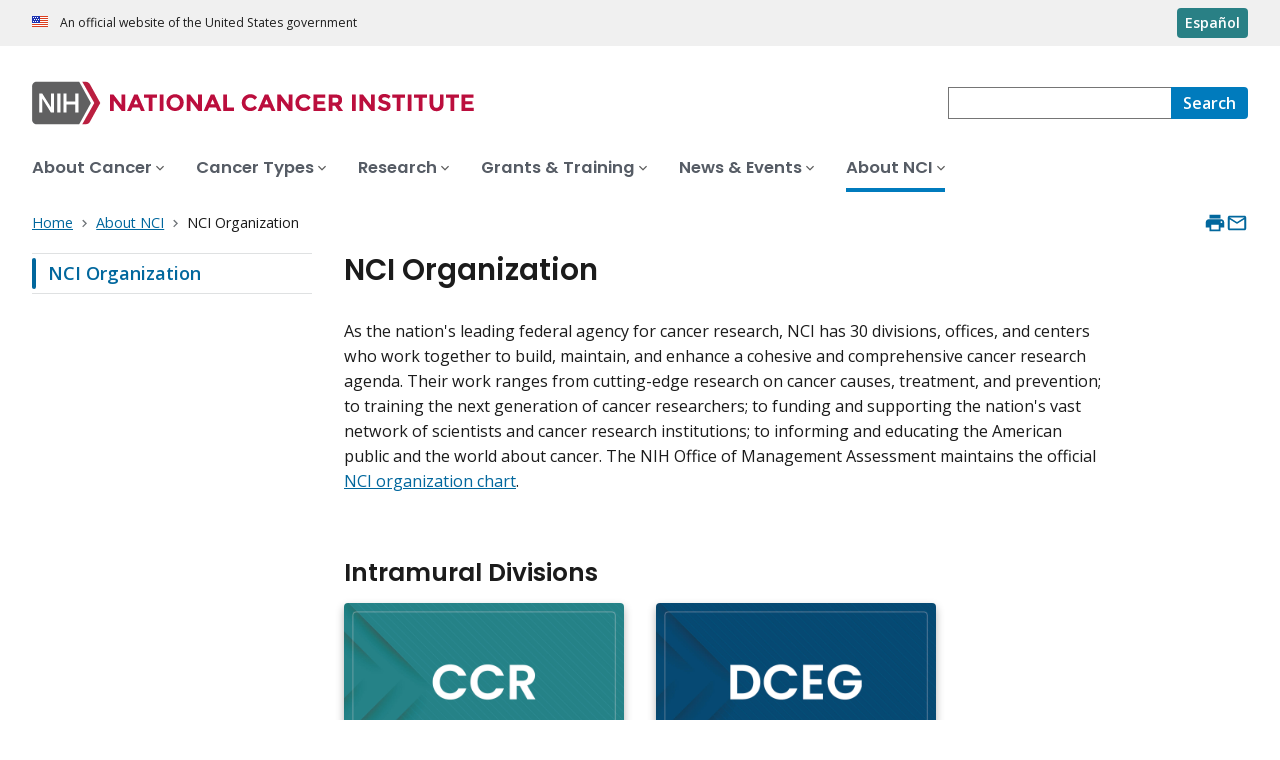

--- FILE ---
content_type: text/html; charset=UTF-8
request_url: https://www.cancer.gov/about-nci/organization
body_size: 10489
content:
<!DOCTYPE html>
<html lang="en" dir="ltr" prefix="og: https://ogp.me/ns#">
  <head>
    <meta http-equiv="X-UA-Compatible" content="IE=edge">
    <meta charset="utf-8" />
<script>window.CDEConfig = {
  "exitDisclaimerHref":{
    "en":"\/policies\/linking",
    "es":"\/espanol\/politicas\/enlaces"
  },
  "showFloatingDelighters":true,
  "environmentConfig":{
    
  },
  "glossaryConfig":{
    "apiServer":"https:\/\/webapis.cancer.gov\/glossary\/v1\/"
  },
  "drugDictionaryConfig":{
    "apiServer":"https:\/\/webapis.cancer.gov\/drugdictionary\/v1\/"
  },
  "ctsConfig":{
    "apiServer":"https:\/\/clinicaltrialsapi.cancer.gov\/api\/v2",
    "printApiBase":"https:\/\/www.cancer.gov\/CTS.Print",
    "zipConversionEndpoint":"\/cts_api\/zip_code_lookup",
    "listingApiServer": "https:\/\/webapis.cancer.gov\/triallistingsupport\/v1\/"
  },
  "r4rConfig":{
    "apiServer":"https:\/\/webapis.cancer.gov\/r4r\/v1"
  },
  "general":{
    "apiServer":"https:\/\/webapis.cancer.gov",
    "mediaServer":"https:\/\/nci-media.cancer.gov"
  },
  "sitewideSearchConfig":{
    "bestBetsApiServer":"https:\/\/webapis.cancer.gov\/bestbets\/v1\/",
    "searchApiServer":"https:\/\/webapis.cancer.gov\/sitewidesearch\/v1\/"
  },
  "chartData": {
    "factBook": {
      "baseUrl": "\/about-nci\/budget\/fact-book",
      "dataType": "json"
    }
  }
};</script>
<script id="ncids-nav-info">window.ncidsNavInfo = { nav: { id: "309", menu_type: "mobile-nav"}, item_id: 10952};</script>
<meta name="description" content="Links to NCI&#039;s 30 divisions, offices, and centers who work together to build, maintain, and enhance a cohesive and comprehensive cancer research agenda." />
<link rel="canonical" href="https://www.cancer.gov/about-nci/organization" />
<meta http-equiv="content-language" content="en" />
<meta name="robots" content="index" />
<meta property="og:type" content="Website" />
<meta property="og:url" content="https://www.cancer.gov/about-nci/organization" />
<meta property="og:title" content="NCI Organization" />
<meta property="og:description" content="Links to NCI&#039;s 30 divisions, offices, and centers who work together to build, maintain, and enhance a cohesive and comprehensive cancer research agenda." />
<meta name="cgdp.domain" content="cgov" />
<meta name="cgdp.template" content="ncids_default" />
<meta name="dcterms.subject" content="About NCI" />
<meta name="dcterms.type" content="cgvMiniLanding" />
<meta name="dcterms.coverage" content="nciglobal,ncienterprise" />
<meta name="dcterms.isPartOf" content="Organization" />
<meta name="dcterms.isReferencedBy" content="event1" />
<meta name="dcterms.issued" content="1980-01-01" />
<meta name="twitter:card" content="summary" />
<link rel="icon" href="https://www.cancer.gov/profiles/custom/cgov_site/themes/custom/cgov/static/images/design-elements/icons/favicons/favicon.ico" sizes="32x32"/>
<link rel="icon" href="https://www.cancer.gov/profiles/custom/cgov_site/themes/custom/cgov/static/images/design-elements/icons/favicons/favicon.svg" type="image/svg+xml"/>
<link rel="apple-touch-icon" href="https://www.cancer.gov/profiles/custom/cgov_site/themes/custom/cgov/static/images/design-elements/icons/favicons/apple-touch-icon.png"/>
<link rel="manifest" href="https://www.cancer.gov/profiles/custom/cgov_site/themes/custom/cgov/static/images/design-elements/icons/favicons/site.webmanifest"/>
<meta name="x-no-op" content="none" />
<meta name="Generator" content="Drupal 10 (https://www.drupal.org)" />
<meta name="MobileOptimized" content="width" />
<meta name="HandheldFriendly" content="true" />
<meta name="viewport" content="width=device-width, user-scalable=yes, initial-scale=1, minimum-scale=1" />
<script id="cgov-adobe-url" type="text/javascript" src="//assets.adobedtm.com/6a4249cd0a2c/949e98979342/launch-5f2a5357bf66.min.js" async="async"></script>
<script type="application/ld+json">{
    "@context": "https://schema.org",
    "@graph": [
        {
            "@type": "WebSite",
            "name": "National Cancer Institute (.gov)",
            "url": "https://www.cancer.gov"
        }
    ]
}</script>
<link rel="alternate" hreflang="en" href="https://www.cancer.gov/about-nci/organization" />
<link rel="alternate" hreflang="es" href="https://www.cancer.gov/espanol/instituto/organizacion" />

    <title>NCI Organization - NCI</title>
    <link rel="preconnect" href="https://static.cancer.gov" />
        <link rel="preconnect" href="https://fonts.googleapis.com">
    <link rel="preconnect" href="https://fonts.gstatic.com" crossorigin>
    <link href="https://fonts.googleapis.com/css2?family=Open+Sans:ital,wght@0,300;0,400;0,600;0,700;1,300;1,400;1,600;1,700&family=Poppins:ital,wght@0,300;0,400;0,500;0,600;1,300;1,400;1,500;1,600&family=Roboto+Mono:ital,wght@0,300;0,400;0,700;1,300;1,400;1,700&display=swap" rel="stylesheet">
    <meta name="apple-mobile-web-app-title" content="Cancer.gov" />
    <meta name="application-name" content="Cancer.gov" />
    <link rel="stylesheet" media="all" href="/sites/g/files/xnrzdm211/files/css/css_C3FcAroCBEtmYe2Yqkq-J-jZ9O8QrqNb19PDeR8r1MM.css?delta=0&amp;language=en&amp;theme=ncids_trans&amp;include=eJxFyEEKwCAMBMAPqXlSiY1oQJeQ6KG_Lz31Ngxulbi2M4LwOS-F5skQRU_Gzt3ZRpD4MZ7ln3Jgp06N0STFE7stqhztBVThIIw" />
<link rel="stylesheet" media="all" href="/profiles/custom/cgov_site/themes/custom/ncids_trans/dist/css/ncids-minimal.css?t6rz67" />
<link rel="stylesheet" media="all" href="/profiles/custom/cgov_site/themes/custom/ncids_trans/dist/css/ncids-mini-landing.css?t6rz67" />

    
  </head>
  <body class="has-translated-content">
        <a href="#main-content" class="usa-skipnav">
      Skip to main content
    </a>
    
      <div class="dialog-off-canvas-main-canvas" data-off-canvas-main-canvas>
    



  <section id="usa-banner" class="usa-banner" aria-label="Official government website">
  <header class="usa-banner__header">
    <div class="usa-banner__inner">
      <div class="usa-banner__header-text">
        An official website of the United States government
      </div>
            <a href="/espanol/instituto/organizacion" id="lang-toggle" class="usa-button usa-banner__language-toggle" hreflang="es">Español</a>
    </div>
  </header>
</section>



  <header id="nci-header" class="nci-header nci-header--megamenu" data-base-path="/">
	<div class="nci-header__navbar">
		<div class="nci-logo" id="extended-mega-logo">
			<a href="/">
				<picture><source media="(min-width: 1024px)" srcset="/sites/g/files/xnrzdm211/files/ncids_header/logos/Logo_NCI.svg" />
<img src="/sites/g/files/xnrzdm211/files/ncids_header/logos/Logo_NCI_Mobile.svg" alt="National Cancer Institute Home Page" />
</picture>

			</a>
		</div>

		<div class="nci-header-nav__secondary">
			<button class="usa-button nci-header-mobilenav__open-btn">Menu</button>

							<form class="nci-header-search" method="get" action="/search/results" role="search">
					<label class="usa-sr-only" for="nci-header-search__field">
						Search
					</label>

																										<input class="usa-input" id="nci-header-search__field" type="search" name="swKeyword"  data-autosuggest-collection="cgov"/>
					<button class="usa-button nci-header-search__search-button" type="submit" aria-label="Search">
						<span class="nci-header-search__label" aria-hidden="true">Search</span>
						<svg class="usa-icon" xmlns="http://www.w3.org/2000/svg" role="img" viewbox="0 0 24 24" aria-hidden="true">
							<path d="M0 0h24v24H0z" fill="none"/>
							<path d="M15.5 14h-.79l-.28-.27C15.41 12.59 16 11.11 16 9.5 16 5.91 13.09 3 9.5 3S3 5.91 3 9.5 5.91 16 9.5 16c1.61 0 3.09-.59 4.23-1.57l.27.28v.79l5 4.99L20.49 19l-4.99-5zm-6 0C7.01 14 5 11.99 5 9.5S7.01 5 9.5 5 14 7.01 14 9.5 11.99 14 9.5 14z"/>
						</svg>
					</button>
				</form>
					</div>
	</div>

			<nav aria-label="Primary navigation" class="nci-header-nav">
			<div class="nci-header-nav__inner">
				<ul class="nci-header-nav__primary">
											<li class="nci-header-nav__primary-item">
																																											<a  href="/about-cancer" class="nci-header-nav__primary-link" data-menu-id="829">
								<span>About Cancer</span>
							</a>
						</li>
											<li class="nci-header-nav__primary-item">
																																											<a  href="/types" class="nci-header-nav__primary-link" data-menu-id="11868">
								<span>Cancer Types</span>
							</a>
						</li>
											<li class="nci-header-nav__primary-item">
																																											<a  href="/research" class="nci-header-nav__primary-link" data-menu-id="12732">
								<span>Research</span>
							</a>
						</li>
											<li class="nci-header-nav__primary-item">
																																											<a  href="/grants-training" class="nci-header-nav__primary-link" data-menu-id="914792">
								<span>Grants &amp; Training</span>
							</a>
						</li>
											<li class="nci-header-nav__primary-item">
																																											<a  href="/news-events" class="nci-header-nav__primary-link" data-menu-id="12664">
								<span>News &amp; Events</span>
							</a>
						</li>
											<li class="nci-header-nav__primary-item">
																																																										<a  href="/about-nci" class="nci-header-nav__primary-link usa-current" data-menu-id="10952">
								<span>About NCI</span>
							</a>
						</li>
									</ul>
			</div>
		</nav>
	
</header>



<div class="grid-container">
  <div class="grid-row flex-no-wrap">
    <div class="grid-col-10">
          <nav class="usa-breadcrumb usa-breadcrumb--wrap" aria-label="Breadcrumbs">
    <ol class="usa-breadcrumb__list">
              <li class="usa-breadcrumb__list-item">
          <a href="/" class="usa-breadcrumb__link">
            <span>Home</span>
          </a>
        </li>
              <li class="usa-breadcrumb__list-item">
          <a href="/about-nci" class="usa-breadcrumb__link">
            <span>About NCI</span>
          </a>
        </li>
                    <li class="usa-breadcrumb__list-item usa-current" aria-current="page">
          <span>NCI Organization</span>
        </li>
          </ol>
  </nav>


    </div>
    

      


<section  class="cgdp-page-options cgdp-page-options--top" aria-label="Page options top">
  <button class="usa-button usa-button--unstyled" onclick="window.print()">
    <svg xmlns="http://www.w3.org/2000/svg" height="24" viewBox="0 0 24 24" width="24" class="usa-icon" role="img" aria-hidden="true" focusable="false">
      <path d="M0 0h24v24H0z" fill="none"/>
      <path d="M19 8H5c-1.66 0-3 1.34-3 3v6h4v4h12v-4h4v-6c0-1.66-1.34-3-3-3zm-3 11H8v-5h8v5zm3-7c-.55 0-1-.45-1-1s.45-1 1-1 1 .45 1 1-.45 1-1 1zm-1-9H6v4h12V3z"/>
    </svg>
    <span class="usa-sr-only">
      Print    </span>
  </button>
  <a class="usa-button usa-button--unstyled" href="mailto:?subject=Information from the National Cancer Institute Web Site &body=I found this information on www.cancer.gov and I'd like to share it with you: https://www.cancer.gov/about-nci/organization %0D%0A%0D%0A NCI's Web site, www.cancer.gov, provides accurate, up-to-date, comprehensive cancer information from the U.S. government's principal agency for cancer research. If you have questions or need additional information, we invite you to contact NCI's LiveHelp instant messaging service at https://livehelp.cancer.gov, or call the NCI's Contact Center 1-800-4-CANCER (1-800-422-6237) (toll-free from the United States).">
    <svg xmlns="http://www.w3.org/2000/svg" height="24" viewBox="0 0 24 24" width="24" class="usa-icon" role="img" aria-hidden="true" focusable="false">
        <path d="M0 0h24v24H0z" fill="none"/>
        <path d="M20 4H4c-1.1 0-1.99.9-1.99 2L2 18c0 1.1.9 2 2 2h16c1.1 0 2-.9 2-2V6c0-1.1-.9-2-2-2zm0 14H4V8l8 5 8-5v10zm-8-7L4 6h16l-8 5z"/>
    </svg>
    <span class="usa-sr-only">
      Email    </span>
  </a>
</section>

  </div>
</div>

<div id="page" class="grid-container">
  <div class="grid-row grid-gap">
      <!-- SECTION NAVIGATION -->
  <div class="desktop:grid-col-3 nci-no-print">
    



  <nav aria-label="Secondary navigation">
    <ul class="usa-sidenav">
             
        
  <li class="usa-sidenav__item">
    <a  href="/about-nci/organization" data-menu-id="11482" class="usa-current" aria-current="page">NCI Organization</a>
    
  </li>

  
    </ul>
  </nav>

  </div>

    <div class="desktop:grid-col-9">
      <main class="cgdp-main-content" id="main-content">
          <!-- Begin MAIN CONTENT AREA -->
<div class="usa-section usa-section--cgdp-no-bottom" data-eddl-landing-row>
  <h1 class="nci-heading-h1">NCI Organization</h1>
</div>
  <div class="usa-section" data-eddl-landing-row>
    <div class="usa-prose usa-prose--cgdp-streamlined-wysiwyg cgdp-landing-content-block">
      <p>As the nation's leading federal agency for cancer research, NCI has 30 divisions, offices, and centers who work together to build, maintain, and enhance a cohesive and comprehensive cancer research agenda. Their work ranges from cutting-edge research on cancer causes, treatment, and prevention; to training the next generation of cancer researchers; to funding and supporting the nation's vast network of scientists and cancer research institutions; to informing and educating the American public and the world about cancer. The NIH Office of Management Assessment maintains the official <a href="https://oma.od.nih.gov/IC_Organization_Chart/NCI%20Organizational%20Chart.pdf">NCI organization chart</a>.</p>
    </div>
  </div>

  
                  
            
    
    <section class="usa-section cgdp-feature-card-row cgdp-feature-card-row--opt-head" aria-labelledby="paragraph-9592051-heading" data-eddl-landing-row>
                              <h2 id="paragraph-9592051-heading" class="cgdp-feature-card-row__heading">Intramural Divisions</h2>
        <ul class="nci-card-group">
          							<li  class="nci-card tablet-lg:grid-col-4">
			





  
				          	<a href="https://ccr.cancer.gov/" aria-labelledby="paragraph-9592041"  data-eddl-landing-item="feature_card" data-eddl-landing-item-link-type="External">
				  <picture class="nci-card__image">
                <img loading="lazy" src="/sites/g/files/xnrzdm211/files/styles/ncids_featured_16x9/public/cgov_image/media_image/2024-09/ccr-card.jpg?h=dd6388f3&amp;itok=dXvieYJf" width="1408" height="792" alt="Center for Cancer Research (CCR)" />




      </picture>

		<div class="nci-card__body">
			<span class="nci-card__title" id="paragraph-9592041">Center for Cancer Research</span>
							<p class="nci-card__description">CCR is home to basic, clinical, and translational researchers who innovatively explore rare and neglected areas of cancer and HIV/AIDS research and develop novel therapeutic options for patients.</p>
					</div>
	</a>


		</li>
							<li  class="nci-card tablet-lg:grid-col-4">
			





  
				          	<a href="https://dceg.cancer.gov/" aria-labelledby="paragraph-9592046"  data-eddl-landing-item="feature_card" data-eddl-landing-item-link-type="External">
				  <picture class="nci-card__image">
                <img loading="lazy" src="/sites/g/files/xnrzdm211/files/styles/ncids_featured_16x9/public/cgov_image/media_image/2024-09/dceg-card.jpg?h=dd6388f3&amp;itok=MaVNpyXw" width="1408" height="792" alt="Division of Cancer Epidemiology and Genetics (DCEG)" />




      </picture>

		<div class="nci-card__body">
			<span class="nci-card__title" id="paragraph-9592046">Division of Cancer Epidemiology and Genetics</span>
							<p class="nci-card__description">DCEG is a world leader in cancer epidemiology and genetics research, dedicated to training the next generation of scientists.</p>
					</div>
	</a>


		</li>
	
        </ul>
          </section>
  

  
                  
            
    
    <section class="usa-section cgdp-feature-card-row cgdp-feature-card-row--opt-head" aria-labelledby="paragraph-9592071-heading" data-eddl-landing-row>
                              <h2 id="paragraph-9592071-heading" class="cgdp-feature-card-row__heading">Extramural Divisions</h2>
        <ul class="nci-card-group">
          							<li  class="nci-card tablet-lg:grid-col-4">
			    
          
            
    
            
      				          	<a href="/about-nci/organization/dcb" aria-labelledby="paragraph-9592056"  data-eddl-landing-item="feature_card" data-eddl-landing-item-link-type="Internal">
				  <picture class="nci-card__image">
                <img loading="lazy" src="/sites/g/files/xnrzdm211/files/styles/ncids_featured_16x9/public/cgov_image/media_image/2024-09/dcb-card.jpg?h=dd6388f3&amp;itok=8xnSiJ1D" width="1408" height="792" alt="Division of Cancer Biology (DCB)" />




      </picture>

		<div class="nci-card__body">
			<span class="nci-card__title" id="paragraph-9592056">Division of Cancer Biology</span>
							<p class="nci-card__description">DCB supports research in foundational cancer biology that leads to better ways to prevent, detect, and treat the disease.</p>
					</div>
	</a>


		</li>
							<li  class="nci-card tablet-lg:grid-col-4">
			





  
				          	<a href="https://cancercontrol.cancer.gov/" aria-labelledby="paragraph-9592061"  data-eddl-landing-item="feature_card" data-eddl-landing-item-link-type="External">
				  <picture class="nci-card__image">
                <img loading="lazy" src="/sites/g/files/xnrzdm211/files/styles/ncids_featured_16x9/public/cgov_image/media_image/2024-09/dccps-card.jpg?h=dd6388f3&amp;itok=tBQppOr9" width="1408" height="792" alt="Division of Cancer Control and Population Sciences (DCCPS)" />




      </picture>

		<div class="nci-card__body">
			<span class="nci-card__title" id="paragraph-9592061">Division of Cancer Control and Population Sciences</span>
							<p class="nci-card__description">DCCPS conducts and supports an integrated program of genetic, epidemiological, behavioral, social, applied, and surveillance cancer research to reduce risk, incidence, and deaths from cancer as well as enhance the quality of life for cancer survivors.</p>
					</div>
	</a>


		</li>
							<li  class="nci-card tablet-lg:grid-col-4">
			





  
				          	<a href="https://prevention.cancer.gov/" aria-labelledby="paragraph-9592066"  data-eddl-landing-item="feature_card" data-eddl-landing-item-link-type="External">
				  <picture class="nci-card__image">
                <img loading="lazy" src="/sites/g/files/xnrzdm211/files/styles/ncids_featured_16x9/public/cgov_image/media_image/2024-09/dcp-card.jpg?h=dd6388f3&amp;itok=CTxxKfCe" width="1408" height="792" alt="Division of Cancer Prevention (DCP)" />




      </picture>

		<div class="nci-card__body">
			<span class="nci-card__title" id="paragraph-9592066">Division of Cancer Prevention</span>
							<p class="nci-card__description">DCP conducts and supports research to find ways to prevent and detect cancer and to prevent or relieve symptoms from cancer and its treatments.</p>
					</div>
	</a>


		</li>
	
        </ul>
          </section>
  

  
                  
            
    
    <section class="usa-section cgdp-feature-card-row cgdp-feature-card-row--opt-head" aria-labelledby="paragraph-9592086-heading" data-eddl-landing-row>
                                                <h2 id="paragraph-9592086-heading" class="cgdp-feature-card-row__heading usa-sr-only">Extramural Divisions</h2>
        <ul class="nci-card-group">
          							<li  class="nci-card tablet-lg:grid-col-4">
			





  
				          	<a href="https://dctd.cancer.gov/" aria-labelledby="paragraph-9592076"  data-eddl-landing-item="feature_card" data-eddl-landing-item-link-type="External">
				  <picture class="nci-card__image">
                <img loading="lazy" src="/sites/g/files/xnrzdm211/files/styles/ncids_featured_16x9/public/cgov_image/media_image/2024-09/dctd-card.jpg?h=dd6388f3&amp;itok=Qrmefh1O" width="1408" height="792" alt="Division of Cancer Treatment and Diagnosis (DCTD)" />




      </picture>

		<div class="nci-card__body">
			<span class="nci-card__title" id="paragraph-9592076">Division of Cancer Treatment and Diagnosis</span>
							<p class="nci-card__description">DCTD supports the translation of promising research into clinical applications to improve the diagnosis and treatment of cancer in areas of unmet need that are often too risky or difficult for industry or academia to develop alone.</p>
					</div>
	</a>


		</li>
							<li  class="nci-card tablet-lg:grid-col-4">
			    
          
            
    
            
      				          	<a href="/about-nci/organization/dea" aria-labelledby="paragraph-9903191"  data-eddl-landing-item="feature_card" data-eddl-landing-item-link-type="Internal">
				  <picture class="nci-card__image">
                <img loading="lazy" src="/sites/g/files/xnrzdm211/files/styles/ncids_featured_16x9/public/cgov_image/media_image/2024-09/dea-card.jpg?h=dd6388f3&amp;itok=-SRkzTwq" width="1408" height="792" alt="Division of Extramural Activities (DEA)" />




      </picture>

		<div class="nci-card__body">
			<span class="nci-card__title" id="paragraph-9903191">Division of Extramural Activities</span>
							<p class="nci-card__description">DEA coordinates the scientific review of extramural research before funding and provides systematic surveillance of that research after awards are made to assist NCI in achieving its goal of a balanced research portfolio.</p>
					</div>
	</a>


		</li>
	
        </ul>
          </section>
  
<div class="usa-section" data-eddl-landing-row>
  <div class="cgdp-imageless-card-group cgdp-imageless-card-group--three-card">
    <h2 class="cgdp-imageless-card-group__heading">NCI Office of the Director</h2>
    <ul>
                    <li  class="nci-card">
        
          
            
    
      			          	<a href="/about-nci/organization/cbiit" aria-labelledby="paragraph-9906971"  data-eddl-landing-item="imageless_card" data-eddl-landing-item-link-type="Internal">
		<div class="nci-card__body">
			<span class="nci-card__title" id="paragraph-9906971">Center for Biomedical Informatics and Information Technology</span>
							<p class="nci-card__description">CBIIT collaborates across NCI to plan, provide, and coordinate technology, standards, and scientific computing to speed discovery, facilitate open science, and progress towards precision treatment in cancer care and a learning health care system.</p>
					</div>
	</a>


  </li>
              <li  class="nci-card">
    




  			          	<a href="https://www.cancer.gov/ccg/" aria-labelledby="paragraph-9819491"  data-eddl-landing-item="imageless_card" data-eddl-landing-item-link-type="External">
		<div class="nci-card__body">
			<span class="nci-card__title" id="paragraph-9819491">Center for Cancer Genomics</span>
							<p class="nci-card__description">CCG unifies NCI&#039;s activities in cancer genomics by aiming to synthesize research in different fields of cancer genomics (structural, functional, and computational) to improve patient outcomes.</p>
					</div>
	</a>


  </li>
              <li  class="nci-card">
        
          
            
    
      			          	<a href="/about-nci/organization/crchd" aria-labelledby="paragraph-9819496"  data-eddl-landing-item="imageless_card" data-eddl-landing-item-link-type="Internal">
		<div class="nci-card__body">
			<span class="nci-card__title" id="paragraph-9819496">Center to Reduce Cancer Health Disparities</span>
							<p class="nci-card__description">CRCHD works towards eliminating health disparities, advancing research across basic, clinical, translational, and population-based studies, promoting the workforce, and enhancing community engagement.</p>
					</div>
	</a>


  </li>
              <li  class="nci-card">
        
          
            
    
      			          	<a href="/grants-training/training" aria-labelledby="paragraph-9819501"  data-eddl-landing-item="imageless_card" data-eddl-landing-item-link-type="Internal">
		<div class="nci-card__body">
			<span class="nci-card__title" id="paragraph-9819501">Center for Cancer Training</span>
							<p class="nci-card__description">CCT supports NCI&#039;s goal of training cancer researchers for the 21st century by funding cancer research training nationwide and managing intramural training programs at NCI laboratories and offices in Maryland.</p>
					</div>
	</a>


  </li>
              <li  class="nci-card">
        
          
            
    
      			          	<a href="/about-nci/organization/cgh" aria-labelledby="paragraph-9819516"  data-eddl-landing-item="imageless_card" data-eddl-landing-item-link-type="Internal">
		<div class="nci-card__body">
			<span class="nci-card__title" id="paragraph-9819516">Center for Global Health</span>
							<p class="nci-card__description">CGH coordinates research and works with partners worldwide to address the global burden of cancer.</p>
					</div>
	</a>


  </li>
              <li  class="nci-card">
        
          
            
    
      			          	<a href="/about-nci/organization/crs" aria-labelledby="paragraph-9819521"  data-eddl-landing-item="imageless_card" data-eddl-landing-item-link-type="Internal">
		<div class="nci-card__body">
			<span class="nci-card__title" id="paragraph-9819521">Center for Research Strategy</span>
							<p class="nci-card__description">CRS conducts analysis, evaluation, and planning activities to support strategic decision-making for program management, policymaking, and strategic planning.</p>
					</div>
	</a>


  </li>
              <li  class="nci-card">
        
          
            
    
      			          	<a href="/about-nci/organization/cssi" aria-labelledby="paragraph-9819526"  data-eddl-landing-item="imageless_card" data-eddl-landing-item-link-type="Internal">
		<div class="nci-card__body">
			<span class="nci-card__title" id="paragraph-9819526">Center for Strategic Scientific Initiatives</span>
							<p class="nci-card__description">CSSI manages the reporting of NCI’s funded portfolio and coordinates interdisciplinary cancer research programs, events, and resources in collaboration with experts across the institute and research community.</p>
					</div>
	</a>


  </li>
              <li  class="nci-card">
        
          
            
    
      			          	<a href="/about-nci/organization/ccct" aria-labelledby="paragraph-9819531"  data-eddl-landing-item="imageless_card" data-eddl-landing-item-link-type="Internal">
		<div class="nci-card__body">
			<span class="nci-card__title" id="paragraph-9819531">Coordinating Center for Clinical Trials</span>
							<p class="nci-card__description">CCCT coordinates the integration of NCI&#039;s clinical and translational research programs.</p>
					</div>
	</a>


  </li>
              <li  class="nci-card">
        
          
            
    
      			          	<a href="/about-nci/organization/om" aria-labelledby="paragraph-9819991"  data-eddl-landing-item="imageless_card" data-eddl-landing-item-link-type="Internal">
		<div class="nci-card__body">
			<span class="nci-card__title" id="paragraph-9819991">Ethics Office</span>
							<p class="nci-card__description">The Ethics Office manages a comprehensive ethics program to ensure that employees and others working with NCI comply with the institute’s statutory responsibilities and serve the public with integrity.</p>
					</div>
	</a>


  </li>
              <li  class="nci-card">
        
          
            
    
      			          	<a href="/about-nci/contracts" aria-labelledby="paragraph-9819996"  data-eddl-landing-item="imageless_card" data-eddl-landing-item-link-type="Internal">
		<div class="nci-card__body">
			<span class="nci-card__title" id="paragraph-9819996">Office of Acquisitions</span>
							<p class="nci-card__description">OA negotiates, awards, and administers contracts and simplified acquisitions in support of NCI’s mission to prevent, diagnose, and treat cancer.</p>
					</div>
	</a>


  </li>
              <li  class="nci-card">
        
          
            
    
      			          	<a href="/about-nci/organization/obf" aria-labelledby="paragraph-9820196"  data-eddl-landing-item="imageless_card" data-eddl-landing-item-link-type="Internal">
		<div class="nci-card__body">
			<span class="nci-card__title" id="paragraph-9820196">Office of Budget and Finance</span>
							<p class="nci-card__description">OBF advises NCI’s Office of the Director and other senior staff on the management of financial and personnel resources to ensure fiscally responsible and efficient operation of the institute.</p>
					</div>
	</a>


  </li>
              <li  class="nci-card">
    




  			          	<a href="https://cancercenters.cancer.gov/" aria-labelledby="paragraph-9820201"  data-eddl-landing-item="imageless_card" data-eddl-landing-item-link-type="External">
		<div class="nci-card__body">
			<span class="nci-card__title" id="paragraph-9820201">Office of Cancer Centers</span>
							<p class="nci-card__description">OCC supports 73 NCI-Designated Cancer Centers nationwide that are actively engaged in transdisciplinary research to reduce cancer incidence, morbidity, and mortality.</p>
					</div>
	</a>


  </li>
              <li  class="nci-card">
        
          
            
    
      			          	<a href="/about-nci/organization/ocpl" aria-labelledby="paragraph-9820206"  data-eddl-landing-item="imageless_card" data-eddl-landing-item-link-type="Internal">
		<div class="nci-card__body">
			<span class="nci-card__title" id="paragraph-9820206">Office of Communications and Public Liaison</span>
							<p class="nci-card__description">OCPL leads strategic communications for NCI, supporting timely dissemination of information about cancer and cancer research.</p>
					</div>
	</a>


  </li>
              <li  class="nci-card">
    




        			                    	<a href="https://datasharing.cancer.gov/" aria-labelledby="paragraph-9906676"  data-eddl-landing-item="imageless_card" data-eddl-landing-item-link-type="External" data-ncids-internal-link>
		<div class="nci-card__body">
			<span class="nci-card__title" id="paragraph-9906676">Office of Data Sharing </span>
							<p class="nci-card__description">The Office of Data sharing (ODS) develops and advances strategies that ensure NCI-supported research outputs benefit the cancer community in alignment with federal data management, sharing, and public access policies.</p>
					</div>
	</a>


  </li>
              <li  class="nci-card">
        
          
            
    
      			          	<a href="/about-nci/organization/oga" aria-labelledby="paragraph-9820216"  data-eddl-landing-item="imageless_card" data-eddl-landing-item-link-type="Internal">
		<div class="nci-card__body">
			<span class="nci-card__title" id="paragraph-9820216">Office of Grants Administration</span>
							<p class="nci-card__description">OGA manages grant award business requirements to ensure funding recipients and NCI fulfill and comply with all legal, regulatory, and administrative policies.</p>
					</div>
	</a>


  </li>
              <li  class="nci-card">
        
          
            
    
      			          	<a href="/about-nci/organization/oham" aria-labelledby="paragraph-9820221"  data-eddl-landing-item="imageless_card" data-eddl-landing-item-link-type="Internal">
		<div class="nci-card__body">
			<span class="nci-card__title" id="paragraph-9820221">Office of HIV and AIDS Malignancy</span>
							<p class="nci-card__description">OHAM conducts HIV and AIDS-associated research and coordinates related research activities across NCI.</p>
					</div>
	</a>


  </li>
              <li  class="nci-card">
        
          
            
    
      			          	<a href="/about-nci/organization/om" aria-labelledby="paragraph-9820226"  data-eddl-landing-item="imageless_card" data-eddl-landing-item-link-type="Internal">
		<div class="nci-card__body">
			<span class="nci-card__title" id="paragraph-9820226">Office of Management</span>
							<p class="nci-card__description">The Office of Management provides executive leadership and oversight for business functions and administrative activities, advises the director and senior staff on management issues, and leads a variety of programs vital to administrative operations.</p>
					</div>
	</a>


  </li>
              <li  class="nci-card">
        
          
            
    
      			          	<a href="/about-nci/organization/nci-frederick" aria-labelledby="paragraph-9820231"  data-eddl-landing-item="imageless_card" data-eddl-landing-item-link-type="Internal">
		<div class="nci-card__body">
			<span class="nci-card__title" id="paragraph-9820231">Office of Scientific Operations, NCI Frederick</span>
							<p class="nci-card__description">Learn more about NCI Frederick and its Frederick National Laboratory for Cancer Research.</p>
					</div>
	</a>


  </li>
              <li  class="nci-card">
    




  			          	<a href="https://sbir.cancer.gov/" aria-labelledby="paragraph-9820241"  data-eddl-landing-item="imageless_card" data-eddl-landing-item-link-type="External">
		<div class="nci-card__body">
			<span class="nci-card__title" id="paragraph-9820241">SBIR Development Center</span>
							<p class="nci-card__description">The SBIR Development Center seeks to increase small business and private sector participation to develop and commercialize novel technologies and products to help advance cancer research, prevention, diagnosis, and treatment.</p>
					</div>
	</a>


  </li>
              <li  class="nci-card">
    




  			          	<a href="https://techtransfer.cancer.gov/" aria-labelledby="paragraph-9820246"  data-eddl-landing-item="imageless_card" data-eddl-landing-item-link-type="External">
		<div class="nci-card__body">
			<span class="nci-card__title" id="paragraph-9820246">Technology Transfer Center</span>
							<p class="nci-card__description">TTC connects research laboratories with external partners to advance public health. Learn how to collaborate with and license technologies from NCI and NIH.</p>
					</div>
	</a>


  </li>
  
    </ul>
  </div>
</div>



      </main>
    </div>
    <div class="desktop:grid-col-9 desktop:grid-offset-3">
      

      


<section  class="cgdp-page-options cgdp-page-options--bottom" aria-label="Page options bottom">
  <button class="usa-button usa-button--unstyled" onclick="window.print()">
    <svg xmlns="http://www.w3.org/2000/svg" height="24" viewBox="0 0 24 24" width="24" class="usa-icon" role="img" aria-hidden="true" focusable="false">
      <path d="M0 0h24v24H0z" fill="none"/>
      <path d="M19 8H5c-1.66 0-3 1.34-3 3v6h4v4h12v-4h4v-6c0-1.66-1.34-3-3-3zm-3 11H8v-5h8v5zm3-7c-.55 0-1-.45-1-1s.45-1 1-1 1 .45 1 1-.45 1-1 1zm-1-9H6v4h12V3z"/>
    </svg>
    <span class="usa-sr-only">
      Print    </span>
  </button>
  <a class="usa-button usa-button--unstyled" href="mailto:?subject=Information from the National Cancer Institute Web Site &body=I found this information on www.cancer.gov and I'd like to share it with you: https://www.cancer.gov/about-nci/organization %0D%0A%0D%0A NCI's Web site, www.cancer.gov, provides accurate, up-to-date, comprehensive cancer information from the U.S. government's principal agency for cancer research. If you have questions or need additional information, we invite you to contact NCI's LiveHelp instant messaging service at https://livehelp.cancer.gov, or call the NCI's Contact Center 1-800-4-CANCER (1-800-422-6237) (toll-free from the United States).">
    <svg xmlns="http://www.w3.org/2000/svg" height="24" viewBox="0 0 24 24" width="24" class="usa-icon" role="img" aria-hidden="true" focusable="false">
        <path d="M0 0h24v24H0z" fill="none"/>
        <path d="M20 4H4c-1.1 0-1.99.9-1.99 2L2 18c0 1.1.9 2 2 2h16c1.1 0 2-.9 2-2V6c0-1.1-.9-2-2-2zm0 14H4V8l8 5 8-5v10zm-8-7L4 6h16l-8 5z"/>
    </svg>
    <span class="usa-sr-only">
      Email    </span>
  </a>
</section>

    </div>
  </div>
</div>

  <div id="block-ncidsfooterenglish">
  
    
      <style>
   .cgdpl .usa-button {
      color: #fff !important;
   }
   .cgdpl .usa-button.usa-button--accent-warm {
      color: #1b1b1b !important;
   }
</style>
<footer
  class="usa-footer usa-footer--nci-big"
  id="nci-footer"
  aria-label="Footer"
>
  <div class="grid-container usa-footer__return-to-top">
    <a href="#top" aria-label="Back To Top"><span>Back To Top</span></a>
  </div>
  <div class="usa-footer__primary-section">
    <div class="grid-container">
      <div class="grid-row grid-gap">
        <div class="tablet:grid-col-8">
          <nav class="usa-footer__nav" aria-label="Footer navigation">
            <div class="grid-row grid-gap-4">
              <div class="mobile-lg:grid-col-6 desktop:grid-col-4">
                <section
                  class="usa-footer__primary-content usa-footer__primary-content--collapsible"
                >
                  <div class="usa-footer__primary-link">About</div>
                  <ul class="usa-list usa-list--unstyled">
                    <li class="usa-footer__secondary-link">
                      <a href="/about-website">About This Website</a>
                    </li>
                    <li class="usa-footer__secondary-link">
                      <a href="/espanol">en Español</a>
                    </li>
                    <li class="usa-footer__secondary-link">
                      <a href="/policies/copyright-reuse">Reuse &amp; Copyright</a>
                    </li>
                    <li class="usa-footer__secondary-link">
                      <a href="/social-media">Social Media</a>
                    </li>
                  </ul>
                </section>
              </div>
              <div class="mobile-lg:grid-col-6 desktop:grid-col-4">
                <section
                  class="usa-footer__primary-content usa-footer__primary-content--collapsible"
                >
                  <div class="usa-footer__primary-link">Resources</div>
                  <ul class="usa-list usa-list--unstyled">
                    <li class="usa-footer__secondary-link">
                      <a href="/contact">Contact Us</a>
                    </li>
                    <li class="usa-footer__secondary-link">
                      <a href="/publications">Publications</a>
                    </li>
                    <li class="usa-footer__secondary-link">
                      <a href="/publications/dictionaries/cancer-terms"
                        >Dictionary of Cancer Terms</a
                      >
                    </li>
                    <li class="usa-footer__secondary-link">
                      <a href="/research/participate/clinical-trials-search"
                        >Find a Clinical Trial</a
                      >
                    </li>
                  </ul>
                </section>
              </div>
              <div class="mobile-lg:grid-col-6 desktop:grid-col-4">
                <section
                  class="usa-footer__primary-content usa-footer__primary-content--collapsible"
                >
                  <div class="usa-footer__primary-link">Policies</div>
                  <ul class="usa-list usa-list--unstyled">
                    <li class="usa-footer__secondary-link">
                      <a href="/policies/accessibility">Accessibility</a>
                    </li>
                    <li class="usa-footer__secondary-link">
                      <a href="https://www.nih.gov/institutes-nih/nih-office-director/office-communications-public-liaison/freedom-information-act-office">FOIA</a>
                    </li>
                    <li class="usa-footer__secondary-link">
                      <a href="/policies/privacy-security"
                        >Privacy &amp; Security</a
                      >
                    </li>
                    <li class="usa-footer__secondary-link">
                      <a href="/policies/disclaimer">Disclaimers</a>
                    </li>
                    <li class="usa-footer__secondary-link">
                      <a
                        href="https://www.hhs.gov/vulnerability-disclosure-policy/index.html"
                        >Vulnerability Disclosure</a
                      >
                    </li>
                  </ul>
                </section>
              </div>
            </div>
          </nav>
        </div>
        <div class="tablet:grid-col-4">
          <div class="usa-sign-up">
            <div class="usa-sign-up__heading">Sign up for email updates</div>
            <form
              action="https://public.govdelivery.com/accounts/USNIHNCI/subscribers/qualify"
              aria-label="Footer subscribe"
              class="usa-form"
              accept-charset="UTF-8"
              method="post"
              novalidate
              target="_blank"
              id="signup"
            >
              <input
                type="hidden"
                name="category_id"
                id="category_id"
                value=""
              />
              <div class="usa-form-group">
                <label class="usa-label" for="email">
                  Enter your email address
                </label>
                <input
                  class="usa-input width-full"
                  id="email"
                  name="email"
                  type="email"
                  value=""
                />
              </div>
              <button class="usa-button usa-button--accent-warm" type="submit">
                Sign up
              </button>
            </form>
          </div>
        </div>
      </div>
    </div>
  </div>
  <div class="usa-footer__secondary-section">
    <div class="grid-container">
      <div class="grid-row grid-gap">
        <div class="usa-footer__logo grid-row desktop:grid-col-5">
          <div class="mobile-lg:grid-col-auto desktop:margin-bottom-3">
            <p class="usa-footer__logo-heading">
              <span class="logo__agency-name">National Cancer Institute </span>
              <span class="logo__parent-organization"
                >at the National Institutes of Health</span
              >
            </p>
          </div>
        </div>
        <div class="usa-footer__contact-links mobile-lg:grid-col-7">
          <div class="usa-footer__contact-heading">Contact Us</div>
          <div class="usa-footer__address">
            <div class="usa-footer__contact-info grid-row grid-gap">
              <div class="tablet:grid-col-auto">
                <a href="https://livehelp.cancer.gov/">Live Chat</a>
              </div>
              <div class="tablet:grid-col-auto">
                <a href="tel:1-800-4-CANCER">1-800-4-CANCER</a>
              </div>
              <div class="tablet:grid-col-auto">
                <a href="mailto:NCIinfo@nih.gov">NCIinfo@nih.gov</a>
              </div>
              <div class="tablet:grid-col-auto">
                <a
                  class="no-exit-notification"
                  href="https://ncidccpssurveys.gov1.qualtrics.com/jfe/form/SV_egtxdVcMuOiM3Yi"
                  target="_blank"
                  >Site Feedback</a
                >
              </div>
            </div>
          </div>
        </div>
      </div>
      <div class="grid-row grid-gap">
        <div class="usa-footer__social-links desktop:grid-col-5">
          <div class="usa-footer__social-heading">Follow us</div>
          <div class="grid-row grid-gap-1 nci-big__social">
            <div class="grid-col-auto">
              <a
                class="usa-social-link no-exit-notification"
                href="https://www.facebook.com/cancer.gov"
              >
                <svg
                  xmlns="http://www.w3.org/2000/svg"
                  viewBox="0 0 24 24"
                  width="24"
                  class="usa-icon"
                  role="img"
                  aria-labelledby="facebook-title"
                >
                  <title id="facebook-title">Facebook</title>
                  <rect fill="none" height="24" width="24" />
                  <path
                    d="M22,12c0-5.52-4.48-10-10-10S2,6.48,2,12c0,4.84,3.44,8.87,8,9.8V15H8v-3h2V9.5C10,7.57,11.57,6,13.5,6H16v3h-2 c-0.55,0-1,0.45-1,1v2h3v3h-3v6.95C18.05,21.45,22,17.19,22,12z"
                  />
                </svg>
              </a>
            </div>
            <div class="grid-col-auto">
              <a
                class="usa-social-link no-exit-notification"
                href="https://twitter.com/thenci"
              >
                <svg
                  xmlns="http://www.w3.org/2000/svg"
                  viewBox="0 0 24 24"
                  class="usa-icon"
                  role="img"
                  aria-labelledby="x-title"
                >
                  <title id="x-title">Follow on X</title>
                  <path
                    d="M12 22c5.5 0 10-4.5 10-10S17.5 2 12 2 2 6.5 2 12s4.5 10 10 10zm5.2-15.6L13.3 11l4.3 6.2h-3.1L11.6 13 8 17.2h-.9l4.1-4.8-4.1-6h3.1l2.7 3.9 3.4-3.9h.9zm-5.6 5.4.4.6 2.8 4h1.4l-3.5-5-.4-.6-2.6-3.7H8.3l3.3 4.7z"
                  />
                </svg>
              </a>
            </div>
            <div class="grid-col-auto">
              <a
                class="usa-social-link no-exit-notification"
                href="https://www.instagram.com/nationalcancerinstitute/"
              >
                <svg
                  xmlns="http://www.w3.org/2000/svg"
                  viewBox="0 0 24 24"
                  class="usa-icon"
                  role="img"
                  aria-labelledby="instagram-title"
                >
                  <title id="instagram-title">Instagram</title>
                  <g id="Instagram">
                    <path d="M12,10a2,2,0,1,0,2,2A2,2,0,0,0,12,10Z" />
                    <path
                      d="M12,2A10,10,0,1,0,22,12,10,10,0,0,0,12,2Zm6,12.69A3.32,3.32,0,0,1,14.69,18H9.31A3.32,3.32,0,0,1,6,14.69V9.31A3.32,3.32,0,0,1,9.31,6h5.38A3.32,3.32,0,0,1,18,9.31Z"
                    />
                    <path
                      d="M16.94,9.31a2.25,2.25,0,0,0-2.25-2.25H9.31A2.25,2.25,0,0,0,7.06,9.31v5.38a2.25,2.25,0,0,0,2.25,2.25h5.38a2.25,2.25,0,0,0,2.25-2.25h0ZM12,15.09A3.09,3.09,0,1,1,15.09,12,3.09,3.09,0,0,1,12,15.09Zm3.77-5.75a.79.79,0,0,1-.55.23.83.83,0,0,1-.55-.23.78.78,0,0,1,0-1.11A.82.82,0,0,1,15.22,8a.78.78,0,0,1,.55,1.33Z"
                    />
                  </g>
                </svg>
              </a>
            </div>
            <div class="grid-col-auto">
              <a
                class="usa-social-link no-exit-notification"
                href="https://www.youtube.com/NCIgov"
              >
                <svg
                  xmlns="http://www.w3.org/2000/svg"
                  viewBox="0 0 24 24"
                  class="usa-icon"
                  role="img"
                  aria-labelledby="youtube-title"
                >
                  <title id="youtube-title">Youtube</title>
                  <g id="YouTube">
                    <path
                      d="M12,2A10,10,0,1,0,22,12,10,10,0,0,0,12,2Zm5.75,12.91A1.49,1.49,0,0,1,16.69,16a34.65,34.65,0,0,1-4.69.26A34.65,34.65,0,0,1,7.31,16a1.49,1.49,0,0,1-1.06-1.06A15.88,15.88,0,0,1,6,12a15.88,15.88,0,0,1,.25-2.91A1.49,1.49,0,0,1,7.31,8,34.65,34.65,0,0,1,12,7.77,34.65,34.65,0,0,1,16.69,8a1.49,1.49,0,0,1,1.06,1.06A15.88,15.88,0,0,1,18,12,15.88,15.88,0,0,1,17.75,14.91Z"
                    />
                    <polygon
                      points="10.77 13.78 13.91 12 10.77 10.22 10.77 13.78"
                    />
                  </g>
                </svg>
              </a>
            </div>
            <div class="grid-col-auto">
              <a
                class="usa-social-link no-exit-notification"
                href="https://www.linkedin.com/company/nationalcancerinstitute/"
              >
                <svg
                  xmlns="http://www.w3.org/2000/svg"
                  viewBox="0 0 24 24"
                  class="usa-icon"
                  role="img"
                  aria-labelledby="linkedin-title"
                >
                  <title id="linkedin-title">Linkedin</title>
                  <g id="final">
                    <path
                      d="M12,2C6.48,2,2,6.48,2,12s4.48,10,10,10s10-4.48,10-10S17.52,2,12,2z M8.912001,17.584H6.584v-7.472h2.328001V17.584z
                          M7.744,9.104C6.992,9.104,6.4,8.488,6.4,7.76c0-0.752,0.592-1.344,1.344-1.344c0.728,0,1.343999,0.592,1.343999,1.344
                          C9.087999,8.488,8.472,9.104,7.744,9.104z M17.6,17.584h-2.328v-3.64c0-0.856-0.024001-1.967999-1.216001-1.967999
                          s-1.392,0.927999-1.392,1.912v3.696H10.36v-7.472h2.224v1.008h0.024c0.464-0.752,1.296-1.216001,2.199999-1.192
                          c2.352001,0,2.792,1.552001,2.792,3.544001C17.6,13.472,17.6,17.584,17.6,17.584z"
                    />
                  </g>
                </svg>
              </a>
            </div>
          </div>
        </div>
        <div class="usa-footer__contact-links desktop:grid-col-7">
          <div class="usa-footer__address height-full">
            <div class="usa-footer__contact-info grid-row grid-gap height-full">
              <address>
                <a href="https://www.hhs.gov/"
                  >U.S. Department of Health and Human Services
                </a>
                <a href="https://www.nih.gov/"
                  >National Institutes of Health
                </a>
                <a href="https://www.cancer.gov/">National Cancer Institute </a>
                <a href="https://usa.gov/">USA.gov</a>
              </address>
            </div>
          </div>
        </div>
      </div>
    </div>
  </div>
</footer>


  </div>



  </div>

    <script src="/profiles/custom/cgov_site/themes/custom/ncids_trans/dist/js/ncids-minimal.js?t6rz67"></script>
<script src="/profiles/custom/cgov_site/themes/custom/ncids_trans/dist/js/ncids-mini-landing.js?t6rz67"></script>

    
  </body>
</html>
